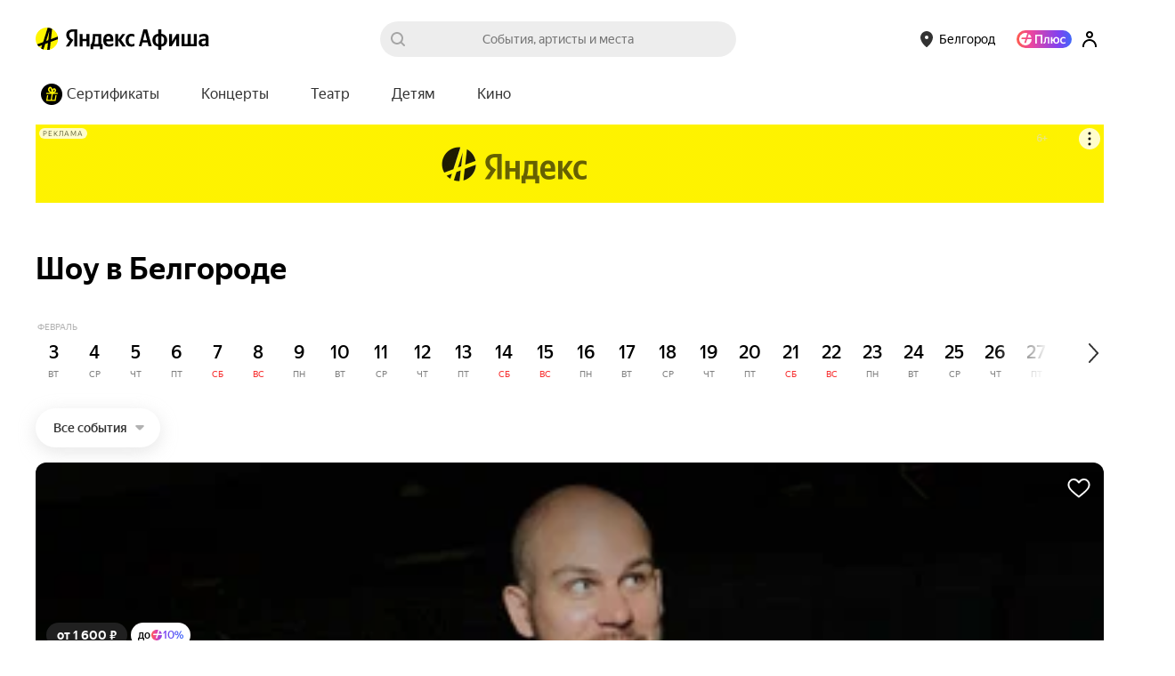

--- FILE ---
content_type: text/javascript
request_url: https://yastatic.net/s3/afisha-frontend/static/520/520.0/elements-ViewedEventsList.modern.js
body_size: 3757
content:
"use strict";(self.__LOADABLE_LOADED_CHUNKS__=self.__LOADABLE_LOADED_CHUNKS__||[]).push([[8010],{76523:(e,t,r)=>{r.d(t,{A:()=>n});let n={button:"yZE19_",next:"xkjlHd",previous:"OgnLzD"}},39829:(e,t,r)=>{r.d(t,{W:()=>c});var n=r(34164),i=r(41594),a=r.n(i),l=r(76523);function s(){return(s=Object.assign?Object.assign.bind():function(e){for(var t=1;t<arguments.length;t++){var r=arguments[t];for(var n in r)({}).hasOwnProperty.call(r,n)&&(e[n]=r[n])}return e}).apply(null,arguments)}let c=(0,i.forwardRef)(({direction:e="next",className:t,...r},i)=>a().createElement("button",s({className:(0,n.A)(l.A.button,l.A[e],t),ref:i},r)))},35707:(e,t,r)=>{r.r(t),r.d(t,{default:()=>F});var n=r(39161),i=r(41784),a=r(12199),l=r(34164),s=r(41594),c=r.n(s),u=r(4589),o=r(31635),v=r(27243),E=r(60144),d=r(95964),m=r(54269),f=["refetch","reobserve","fetchMore","updateQuery","startPolling","stopPolling","subscribeToMore"],p=r(74351),h=r(2135),y=r(65908);let g=(0,h.Ay)`
    query ActualEventsByIdQuery($ids: [ID!]!, $ticketsEnabled: Boolean!, $desktop: Boolean!) {
        actualEventsById(ids: $ids) {
            ...ActualEvent
        }
    }
    ${y.t}
`;var w=r(46243),b=r(81026);let _=e=>{let{ids:t=[],ticketsEnabled:r=!1,ssr:n=!0}=e||{},[a,{data:l,loading:s,error:c}]=function(e,t){var r,n=v.useRef(),i=v.useRef(),a=v.useRef(),l=(0,E.l)(t,n.current||{}),s=null!=(r=null==l?void 0:l.query)?r:e;i.current=t,a.current=s;var c=(0,o.Cl)((0,o.Cl)({},l),{skip:!n.current}),u=(0,d.SX)(s,c),p=u.obsQueryFields,h=u.result,y=u.client,g=u.resultData,w=u.observable,b=u.onQueryExecuted,_=w.options.initialFetchPolicy||(0,d.kk)(c.defaultOptions,y.defaultOptions),k=v.useReducer(function(e){return e+1},0)[1],A=v.useMemo(function(){for(var e={},t=0;t<f.length;t++)!function(t){var r=p[t];e[t]=function(){return n.current||(n.current=Object.create(null),k()),r.apply(this,arguments)}}(f[t]);return e},[k,p]),x=!!n.current,N=v.useMemo(function(){return(0,o.Cl)((0,o.Cl)((0,o.Cl)({},h),A),{called:x})},[h,A,x]),S=v.useCallback(function(e){n.current=e?(0,o.Cl)((0,o.Cl)({},e),{fetchPolicy:e.fetchPolicy||_}):{fetchPolicy:_};var t,r,l,c,u,v,m,f,p,h=(0,E.l)(i.current,(0,o.Cl)({query:a.current},n.current)),k=(t=g,r=w,l=y,c=s,u=(0,o.Cl)((0,o.Cl)({},h),{skip:!1}),v=b,m=u.query||c,f=(0,d.Er)(l,m,u,!1)(r),p=r.reobserveAsConcast((0,d.t_)(r,l,u,f)),v(f),new Promise(function(e){var n;p.subscribe({next:function(e){n=e},error:function(){e((0,d.$X)(r.getCurrentResult(),t.previousData,r,l))},complete:function(){e((0,d.$X)(n,t.previousData,r,l))}})})).then(function(e){return Object.assign(e,A)});return k.catch(function(){}),k},[y,s,A,_,w,g,b]),C=v.useRef(S);return(0,m.E)(function(){C.current=S}),[v.useCallback(function(){for(var e=[],t=0;t<arguments.length;t++)e[t]=arguments[t];return C.current.apply(C,e)},[]),N]}(g,{variables:{ids:t,ticketsEnabled:r,desktop:!(0,i.G)(w.O9)},ssr:n});return{getActualEvents:a,actualEvents:l?.actualEventsById?(0,b.$)(l.actualEventsById,p.V):null,isLoading:s,error:c}};var k=r(39829),A=r(47465),x=r(36816),N=r(46984),S=r(69857),C=r(74805),D=r(92490),O=r(94701);function P(e,t,r){var n;return(t="symbol"==typeof(n=function(e,t){if("object"!=typeof e||!e)return e;var r=e[Symbol.toPrimitive];if(void 0!==r){var n=r.call(e,t||"default");if("object"!=typeof n)return n;throw TypeError("@@toPrimitive must return a primitive value.")}return("string"===t?String:Number)(e)}(t,"string"))?n:n+"")in e?Object.defineProperty(e,t,{value:r,enumerable:!0,configurable:!0,writable:!0}):e[t]=r,e}class I{constructor(e){if(this.city=e,I.instance)return I.instance;if(I.instance=this,"undefined"!=typeof window){let e=localStorage.getItem(I.VIEWED_EVENTS_MANAGER_KEY);e?this.viewedEvents=JSON.parse(e):this.viewedEvents={expire:this.getExpiryDate(),value:{events:{[this.city]:[]}}}}}getExpiryDate(){return new Date(Date.now()+2592e6).toISOString()}getEvents(){return this.viewedEvents.value.events[this.city]?.sort()||[]}saveEvents(){localStorage.setItem(I.VIEWED_EVENTS_MANAGER_KEY,JSON.stringify(this.viewedEvents))}updateExpire(){this.viewedEvents.expire=this.getExpiryDate()}get(){return"undefined"==typeof window?[]:this.viewedEvents.expire<new Date().toISOString()?(this.viewedEvents={expire:this.getExpiryDate(),value:{events:{[this.city]:[]}}},this.saveEvents(),[]):(this.updateExpire(),this.getEvents())}add(e){if("undefined"==typeof window)return;this.updateExpire();let t=this.getEvents();t.includes(e)?this.viewedEvents.value.events[this.city].sort((t,r)=>t===e?1:r===e?-1:0):(t.length>=I.MAX_EVENTS&&t.pop(),t.unshift(e),this.viewedEvents.value.events[this.city]=t),this.saveEvents()}}P(I,"instance",null),P(I,"MAX_EVENTS",7),P(I,"VIEWED_EVENTS_MANAGER_KEY","afisha.i-viewed-manager");let B=()=>{let e=(0,i.G)(C.k),t=(0,i.G)(D.Z),r=(0,i.G)(w.dm),{url:n}=(0,N.L)(),{data:a}=(0,S.V)(n),l=(0,A.rp)(a),s=new I(e);return(0,O.A)(()=>{let e=()=>{t===x.UrlInfoPageType.event&&r&&l&&s.add(l)};return window.addEventListener("beforeunload",e),()=>{window.removeEventListener("beforeunload",e)}}),s};var R=r(46592),G=r(29967);let L={fallback:"cikFsQ"},M=({tagType:e})=>c().createElement("div",{className:L.fallback},c().createElement(G.Q,{tagType:e}));var T=r(90031);let V=e=>e.reduce((e,t)=>"format"===t.type&&t.name?[...e,t.name]:e,[]);var W=r(30939),$=r(81184),j=r(94987),K=r(24287),Q=r(88873);let q={wrapper:"z2H_NI",link:"Usqu0Y",format:"R2hRq_",imageWrapper:"xkElm5",title:"zLWwiG"},U=e=>{let{image:t,title:r,format:n,url:i,className:a,metrikaEntry:s,statEntry:u}=e;return c().createElement(Q.V,{trackClick:!0,trackShow:!0,metrikaEntry:s,statEntry:u},e=>c().createElement("div",{className:(0,l.A)(q.wrapper,a),ref:e},i&&c().createElement("a",{href:i,className:q.link,"aria-label":r}),n&&c().createElement("p",{className:q.format},n),c().createElement("div",{className:q.imageWrapper},c().createElement(K.o,t)),c().createElement("h3",{className:q.title},r)))},z={card:"M4B0et",image:"GIa2du"},J="eventCoverM",X=({event:e,metrikaEntry:t,statEntry:r,index:n=0})=>{let{argument:i,id:a,image:l,title:s,tickets:u,tags:o,systemTags:v,url:E,type:{code:d}}=e,m=(0,j.k)(),f=(0,T.x)(v.map(({code:e})=>e)),[p]=V(o),h=(0,W.i)(d,f[0]),{sizes:y}=l||{},g=y?.[J],w=g&&(0,$.Cb)(y,{"1x":J,"2x":`${J}2x`}),b=m.buildEventPageUrl(E,{source:"viewed_events"});return c().createElement(U,{image:{url:g?.url,alt:s??"",className:z.image,imageAttributes:{srcSet:(0,$._x)(w),sizes:"auto"},fallback:c().createElement(M,{tagType:h})},title:s??"",format:p,className:z.card,url:b,metrikaEntry:t,statEntry:{...r,index:n,event_id:a,event_type:d,event_tags:o.map(({code:e})=>e),event_has_argument:!!i,event_has_tickets:!!u?.length,action:"click.event"}})},Y={wrapper:"IMCiK8",withPromoAction:"EKGJ93",title:"cUYQth",list:"Wkcz4A",carousel:"va6p_F",button:"eutwCc",previousSlideButton:"boJoGJ",nextSlideButton:"i37h6t"},F=({metrikaEntry:e,statEntry:t,className:r})=>{let{getActualEvents:o,actualEvents:v,isLoading:E,error:d}=_({ids:B().get().slice(0,7).reverse()}),m=(0,s.useRef)(null),[f,p]=(0,s.useState)(0),h=(0,i.G)(a.KC),y=e?.context?{context:[...e.context,"viewed_events"]}:void 0;if(d)return null;if(E)return c().createElement(R.r,null);if(v){if(0===v.length)return null}else o();if(v&&v.length<4)return c().createElement("div",{className:(0,l.A)(Y.wrapper,h&&Y.withPromoAction,r)},c().createElement(n.x6,{render:({children:e})=>c().createElement("h3",{className:Y.title},e),id:"components.viewed_events.title",message:"Вы смотрели",comment:"Заголовок блока с просмотренными событиями"}),c().createElement("div",{className:Y.list},v.map(({event:e},r)=>c().createElement(X,{key:r,event:e,metrikaEntry:y,statEntry:t,index:r}))));let g=v&&v.length>4&&0===f;return c().createElement("div",{className:(0,l.A)(Y.wrapper,h&&Y.withPromoAction,r)},c().createElement(n.x6,{render:({children:e})=>c().createElement("h3",{className:Y.title},e),id:"components.viewed_events.title",message:"Вы смотрели",comment:"Заголовок блока с просмотренными событиями"}),c().createElement(u.A,{ref:m,infinite:!1,initialSlide:0,slidesToShow:4,slidesToScroll:3,arrows:!1,className:Y.carousel,speed:500,beforeChange:(e,t)=>{p(t)}},(v??[]).map(({event:e},r)=>c().createElement(X,{key:r,event:e,metrikaEntry:y,statEntry:t,index:r}))),0!==f&&c().createElement(k.W,{direction:"previous",className:(0,l.A)(Y.button,Y.previousSlideButton),onClick:()=>{m.current?.slickPrev()}}),g&&c().createElement(k.W,{className:(0,l.A)(Y.button,Y.nextSlideButton),onClick:()=>{m.current?.slickNext()}}))}}}]);
//# sourceMappingURL=elements-ViewedEventsList.modern.js.map